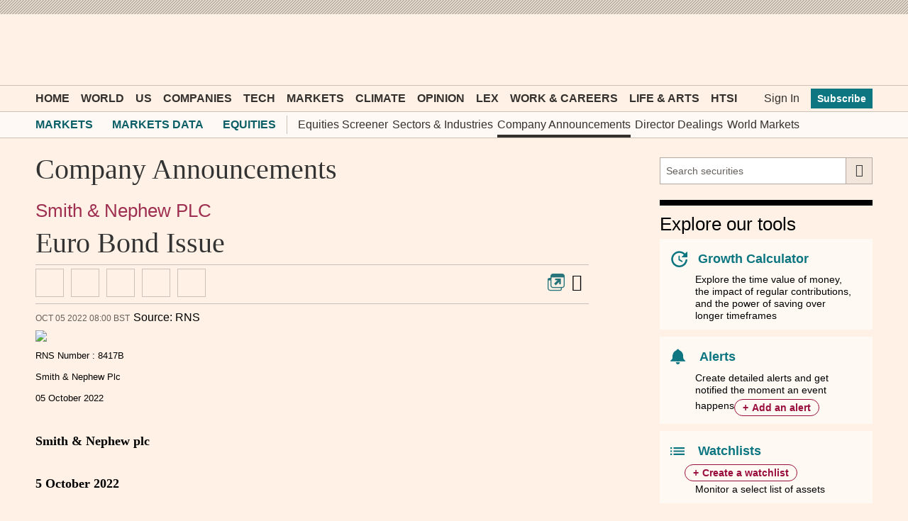

--- FILE ---
content_type: text/html; charset=utf-8
request_url: https://markets.ft.com/data/announce/full?dockey=1323-15658232-4UDKV2Q0MGEG9KTVLFFDL3T8GM
body_size: 8365
content:



<!DOCTYPE html>
<html lang="en-us" class="no-js core o-hoverable-on">
<head>
    <meta http-equiv="X-UA-Compatible" content="IE=edge" />
    <meta charset="utf-8" />
    <meta name="viewport" content="width=device-width, initial-scale=1.0" />
    <meta name="description" content="The latest company information, including net asset values, performance, holding & sectors weighting, changes in voting rights, and directors and dealings." />
    <meta name="keywords" content="company announcements, company information" />
    <link rel="shortcut icon" href="//im.ft-static.com/m/icons/favicon.ico" type="image/x-icon" />
    
    <title>Euro Bond Issue – Company Announcement - FT.com</title>
    <!--[if lt IE 9]>
        <script src="/data/content/scripts/vendor/html5shiv.js"></script>
    <![endif]-->
    <link rel="stylesheet" href="/data/content/styles/origami/origami.css?v=2" />
    <link href="/data/bundles/styles/common?v=klTeQ1PkjpLkK7C-mFpUZm5KF_rMUZSCl5gzhorvV5Q1" rel="stylesheet"/>
<link href="/data/bundles/styles/announce?v=squwiP5BUT-XfOcmg5ZMyA9kYrCd4U5TospXN9-eyGo1" rel="stylesheet"/>

    
    <!--[if IE 9]>
        <link rel="stylesheet" href="/data/content/styles/Conditional/IE9.css" />
    <![endif]-->
    <script type="application/json" data-o-gtm-config>
    {
    "gtm_auth": "FxDn3NxkLnLIhNez_Wei4A",
    "gtm_preview": "env-1",
    "gtm_id": "GTM-KS3JVCG",
    "base_url": "//markets.ft.com/data/",
    "origami_ad_target": "https://markets.ft.com/data/miscapi/origami-ad-targeting"
    }
    </script>
    <script defer src="https://cdn.adsafeprotected.com/iasPET.1.js" id="ads-script-ias"></script>
    <script src="/data/content/scripts/apps/shared/gtmft.js"></script>
</head>
<body>
    





<header class="o-header o-header--light-on-dark mod-header-light" data-o-component="o-header">
	<div class="o-header__container">
		<div class="o-header__inner">
			<div class="o-header__top">
				<div class="o-header__masthead">
					<a href="//www.ft.com" title="Go to Financial Times homepage"><span>FT Markets Data</span></a>
				</div>
			</div>
		</div>
	</div>
</header>

<div class="o-grid-container mod-container mod-container-light">
        









<div class="o-grid-row">	
	    <section class="mod-main-content" data-o-grid-colspan="12">
<div data-f2-app-id="mod-detail-app"><div data-module-name="DetailApp" class="mod-app clearfix mod-detail-app"><div><div><div class="mod-detail-app__companies-row"><a href="/data/equities/tearsheet/summary?s=NPW1:STU" class="mod-ui-link">Smith & Nephew PLC</a></div><h3 class="mod-detail-app__headline">Euro Bond Issue</h3><time class="o-date mod-timestamp" data-o-component="o-date" datetime="2022-10-05T07:00:47Z">Oct 05 2022 08:00 BST</time><span class="mod-detail-app__source">Source: RNS</span></div><div class="mod-detail-app__viewer"><div class="mod-detail-app__document mod-detail-app__document__document--rns">
			<html xmlns="http://www.w3.org/1999/xhtml">
<head>
<meta http-equiv="Content-Type" content="text/html; charset=UTF-8" />

<title></title>
</head>
<body><img src="https://tracker.live.rns-distribution.com/track.live-rns/4533733_6b796387bafb461f41df962c3713dcaf.png" width="1" height="1" /><div style="text-align:left;font-family:Arial, Helvetica, sans-serif; font-size: 10pt;"><div>RNS Number : 8417B</div>  <div>Smith &amp; Nephew Plc</div>  <div>05 October 2022</div>  <div>&#160;</div></div>
<div class="fr-view-element">
<div class="df">
<p class="ds"><span style="font-weight: bold;"><span class="dq">Smith &amp; Nephew plc</span></span></p>
<p class="ds"><span style="font-weight: bold;"><span class="dq">&#160;</span></span></p>
<p class="ds"><span style="font-weight: bold;"><span class="dq">5 October 2022</span></span></p>
<p class="ds"><span style="font-weight: bold;"><span class="dq">&#160;</span></span></p>
<p class="ds"><span style="font-weight: bold;"><span class="dq">SMITH+NEPHEW PRICES EURO BOND ISSUE</span></span></p>
<p class="ds"><span class="dq">&#160;</span></p>
<p class="ds"><span class="dq">Smith &amp; Nephew plc (LSE:SN, NYSE:SNN) ("Smith+Nephew") has completed the pricing of Euro 500,000,000 4.565% Notes&#160;due 2029 (the "Notes").</span></p>
<p class="a"><span class="do">&#160;</span></p>
<p class="a"><span class="dq">The proceeds to Smith+Nephew (after expenses and underwriting discounts) of Euro 495,955,637&#160;from the Notes will be used</span> <span>for general corporate</span> purposes, including repayment of the amounts outstanding under <span class="dq">Smith+Nephew</span>'s &#8364;265 million term loan due April 2023 and &#8364;223 million term loan due May 2023, including fees and expenses related thereto.</p>
<p class="a"><span class="do">&#160;</span></p>
<p class="ds"><span class="dq">The offering is scheduled to close on 11 October 2022, subject to the satisfaction of customary conditions.</span></p>
<p class="ds"><span class="dq">&#160;</span></p>
<p class="ds"><span class="dq">Smith+Nephew has filed a registration statement (including a prospectus) with the&#160;U.S.&#160;Securities and Exchange Commission (the "SEC") for the offering to which this communication relates.&#160; Investors should read the prospectus in such registration statement and other documents Smith+Nephew has filed with the SEC for more complete information about Smith+Nephew and this offering. You may get these documents for free by visiting the SEC web site at www.sec.gov.&#160; Alternatively, you may obtain a copy of the Prospectus and Preliminary Prospectus Supplement from</span> Merrill Lynch International by calling toll free at +1-800-294-1322; Mizuho International plc by calling collect at +44 (0) 20 7248 3920; SMBC Nikko Capital Markets Limited by calling collect at +44 (0) 20 4507 5017; or Soci&#233;t&#233; G&#233;n&#233;rale by calling collect at +33 (0) 1 42 13 32 16<span class="dq">.</span></p>
<p class="ds"><span class="dq">&#160;</span></p>
<p class="ds"><span style="font-style: italic;"><span class="dq">This press release does not constitute an offer to sell or the solicitation of an offer to buy any securities, nor will there be any sale of securities in any state or jurisdiction in which such offer, solicitation or sale would be unlawful prior to registration or qualification under the securities laws of any such state or jurisdiction.</span></span></p>
<p class="ds"><span class="dq">&#160;</span></p>
<p class="a"><span style="font-weight: bold;"><span class="dq">Enquiries</span></span></p>
<table style="width: 639;" class="dt" cellpadding="0" cellspacing="0">
<tbody>
<tr>
<td class="dn" style="width: 319;" valign="top">
<p class="a">&#160;</p>
</td>
<td class="dn" style="width: 319;" valign="top">
<p class="a">&#160;</p>
</td>
</tr>
<tr>
<td class="dn" style="width: 319;" valign="top">
<p class="a"><span style="font-weight: bold;"><span class="dq">Investors</span></span></p>
</td>
<td class="dn" style="width: 319;" valign="top">
<p class="a">&#160;</p>
</td>
</tr>
<tr>
<td class="dn" style="width: 319;" valign="top">
<p class="a"><span class="dq">Andrew Swift</span></p>
</td>
<td class="dn" style="width: 319;" valign="top">
<p class="a"><span class="dq">+44 (0) 1923 477433</span></p>
</td>
</tr>
<tr>
<td class="dn" style="width: 319;" valign="top">
<p class="a"><span class="dq">Smith+Nephew</span></p>
</td>
<td class="dn" style="width: 319;" valign="top">
<p class="a">&#160;</p>
</td>
</tr>
<tr>
<td class="dn" style="width: 319;" valign="top">
<p class="a">&#160;&#160;&#160;</p>
</td>
<td class="dn" style="width: 319;" valign="top">
<p class="a">&#160;&#160;&#160;</p>
</td>
</tr>
<tr>
<td class="dn" style="width: 319;" valign="top">
<p class="a"><span style="font-weight: bold;"><span class="dq">Media</span></span></p>
</td>
<td class="dn" style="width: 319;" valign="top">
<p class="a">&#160;</p>
</td>
</tr>
<tr>
<td class="dn" style="width: 319;" valign="top">
<p class="a"><span class="dq">Charles Reynolds</span></p>
</td>
<td class="dn" style="width: 319;" valign="top">
<p class="a"><span class="dq">+44 (0) 1923 477314</span></p>
</td>
</tr>
<tr>
<td class="dn" style="width: 319;" valign="top">
<p class="a"><span class="dq">Smith+Nephew</span></p>
</td>
<td class="dn" style="width: 319;" valign="top">
<p class="a">&#160;</p>
</td>
</tr>
<tr>
<td class="dn" style="width: 319;" valign="top">
<p class="a">&#160;&#160;&#160;</p>
</td>
<td class="dn" style="width: 319;" valign="top">
<p class="a">&#160;&#160;&#160;</p>
</td>
</tr>
<tr>
<td class="dn" style="width: 319;" valign="top">
<p class="a"><span class="dq">Susan Gilchrist / Ayesha Bharmal</span></p>
</td>
<td class="dn" style="width: 319;" valign="top">
<p class="a"><span class="dq">+44 (0) 20 7404 5959</span></p>
</td>
</tr>
<tr>
<td class="dn" style="width: 319;" valign="top">
<p class="a"><span class="dq">Brunswick</span></p>
</td>
<td class="dn" style="width: 319;" valign="top">
<p class="a">&#160;</p>
</td>
</tr>
</tbody>
</table>
<p class="a"><span style="font-weight: bold;"><span class="dq">&#160;</span></span><span class="dq">&#160;</span></p>
<p class="a"><span class="dq">Legal Entity Identifier:&#160; 213800ZTMDN8S67S1H61</span></p>
<p class="a"><span class="dq">&#160;</span></p>
<p class="a"><span class="dq">&#160;</span></p>
<p class="du"><span style="font-weight: bold;"><span class="dq">About Smith+Nephew</span></span></p>
<p class="du"><span class="dq">&#160;</span></p>
<p class="dv"><span class="dq">Smith+Nephew is a portfolio medical technology company that exists to restore people's bodies and their self-belief by using technology to take the limits off living. We call this purpose 'Life Unlimited'. Our 18,000 employees deliver this mission every day, making a difference to patients'&#160;lives through the excellence of our product portfolio, and the invention and application of new technologies across&#160;our three global franchises of Orthopaedics, Sports Medicine &amp; ENT and Advanced Wound Management.</span></p>
<p class="dv"><span class="dq">&#160;</span></p>
<p class="dv"><span class="dq">Founded in Hull, UK, in 1856, we now operate in more than 100 countries, and generated annual sales of $5.2 billion in 2021. Smith+Nephew is a constituent of the FTSE100 (LSE:SN, NYSE:SNN). The terms 'Group' and 'Smith+Nephew' are used to refer to Smith &amp; Nephew plc&#160;and its consolidated subsidiaries, unless the context requires otherwise.</span></p>
<p class="du"><span class="di" style="font-weight: bold;"><span class="dj">&#160;</span></span></p>
<p class="dv"><span class="di" style="font-weight: bold;">Forward-looking statements</span></p>
<p class="dv"><span style="font-style: italic;">&#160;</span></p>
<p class="dv"><span style="font-style: italic;">This document may contain forward-looking statements that may or may not prove accurate. For example, statements regarding expected revenue growth and trading profit margins, market trends and our product pipeline are forward-looking statements. Phrases such as "aim", "plan", "intend", "anticipate", "well-placed", "believe", "estimate", "expect", "target", "consider" and similar expressions are generally intended to identify forward-looking statements. Forward-looking statements involve known and unknown risks, uncertainties and other important factors that could cause actual results to differ materially from what is expressed or implied by the statements. For Smith+Nephew, these factors include: risks related to the impact of COVID, such as the depth and longevity of its impact, government actions and other restrictive measures taken in response, material delays and cancellations of elective procedures, reduced procedure capacity at medical facilities, restricted access for sales representatives to medical facilities, or our ability to execute business continuity plans as a result of COVID; economic and financial conditions in the markets we serve, especially those affecting health care providers, payers and customers (including, without limitation, as a result of COVID); price levels for established and innovative medical devices; developments in medical technology; regulatory approvals, reimbursement decisions or other government actions; product defects or recalls or other problems with quality management systems or failure to comply with related regulations; litigation relating to patent or other claims; legal compliance risks and related investigative, remedial or enforcement actions; disruption to our supply chain or operations or those of our suppliers (including, without limitation, as a result of COVID); competition for qualified personnel; strategic actions, including acquisitions and dispositions, our success in performing due diligence, valuing and integrating acquired businesses; disruption that may result from transactions or other changes we make in our business plans or organisation to adapt to market developments; relationships with healthcare professionals; reliance on information technology and cybersecurity; and numerous other matters that affect us or our markets, including those of a political, economic, business, competitive or reputational nature. Please refer to the documents that Smith+Nephew has filed with the U.S. Securities and Exchange Commission under the U.S. Securities Exchange Act of 1934, as amended, including Smith+Nephew's most recent annual report on Form 20-F, for a discussion of certain of these factors. Any forward-looking statement is based on information available to Smith+Nephew as of the date of the statement. All written or oral forward-looking statements attributable to Smith+Nephew are qualified by this caution. Smith+Nephew does not undertake any obligation to update or revise any forward-looking statement to reflect any change in circumstances or in Smith+Nephew's expectations.</span></p>
<p class="dv"><span style="font-style: italic;">&#160;</span></p>
<p class="dv"><span style="font-style: italic;"><sup>&#9674;</sup></span> <span style="font-style: italic;">Trademark of Smith+Nephew. Certain marks registered with the US Patent and Trademark Office.</span></p>
<p class="a"><span class="dq">&#160;</span></p>
<p class="a"><span class="di" style="font-weight: bold;"><span>United Kingdom</span></span></p>
<p class="a"><span class="dh">&#160;</span></p>
<p class="a"><span style="font-style: italic;"><span>The communication of the prospectus supplement and the accompanying prospectus and any other documents or materials relating to the Notes is not being made, and such documents and/or materials have not been approved, by an authorized person for the purposes of Section 21 of the United Kingdom's Financial Services and Markets Act 2000, as amended (the "FSMA"). Accordingly, such documents and/or materials are not being distributed to, and must not be passed on to, the general public in the United Kingdom. Such documents and/or materials are only being distributed to, and are only directed at, persons outside the United Kingdom or in the United Kingdom to persons that (i) have professional experience in matters relating to investments falling within Article 19(5) of the Financial Services and Markets Act 2000 (Financial Promotion) Order 2005 (as amended, the "Order"), (ii) who fall within Article 49(2)(a) to (d) of the Order or (iii) to whom it may otherwise lawfully be communicated (all such persons together being referred to as "relevant persons"). The Notes are only available to, and any invitation, offer or agreement to purchase or otherwise acquire such Notes will be engaged in only with, relevant persons.</span></span></p>
<p class="a"><span style="font-style: italic;"><span>&#160;</span></span></p>
<p class="a"><span class="di" style="font-weight: bold;"><span>Prohibition of Sales to United Kingdom Retail Investors</span></span></p>
<p class="a"><span style="font-style: italic;"><span>&#160;</span></span></p>
<p class="a"><span style="font-style: italic;"><span>The Notes are not intended to be offered, sold or otherwise made available to and should not be offered, sold or otherwise made available to any retail investor in the United Kingdom. For these purposes, a retail investor means a person who is one (or more) of: (i) a retail client, as defined in point (8) of Article 2 of Regulation (EU) No 2017/565 as it forms part of domestic law in the United Kingdom by virtue of the European Union (Withdrawal) Act 2018 (the "EUWA"); or (ii) a customer within the meaning of the provisions of the FSMA and any rules or regulations made under the FSMA to implement Directive (EU) 2016/97 (as amended,, where that customer would not qualify as a professional client, as defined in point (8) of Article 2(1) of Regulation (EU) No 600/2014 as it forms part of domestic law in the United Kingdom by virtue of the EUWA ("UK MiFIR"). Consequently no key information document required by Regulation (EU) No 1286/2014 as it forms part of domestic law in the United KIngdom by virtue of the EUWA (the "UK PRIIPs Regulation") for offering or selling the Notes or otherwise making them available to retail investors in the UK has been prepared and therefore offering or selling the Notes or otherwise making them available to any retail investor in the United Kingdom may be unlawful under the UK PRIIPs Regulation.</span></span></p>
<p class="a"><span style="font-style: italic;"><span>&#160;</span></span></p>
<p class="a"><span class="di" style="font-weight: bold;"><span>Prohibition of Sales to EEA Retail Investors</span></span></p>
<p class="a"><span style="font-style: italic;"><span>&#160;</span></span></p>
<p class="a"><span style="font-style: italic;"><span>The Notes are not intended to be offered, sold or otherwise made available to and should not be offered, sold or otherwise made available to any retail investor in the European Economic Area (the "EEA"). For these purposes, a retail investor means a person who is one (or more) of: (i) a retail client as defined in point (11) of Article 4(1) of Directive 2014/65/EU (as amended, "MiFID II); or (ii) a customer within the meaning of Directive (EU) 2016/97 (as amended, the "Insurance Distribution Directive") where that customer would not qualify as a professional client as defined in point (10) of Article 4(1) of MiFID II. Consequently no key information document required by Regulation (EU) No 1286/2014 (as amended, the "PRIIPs Regulation") for offering or selling the Notes or otherwise making them available to retail investors in the EEA has been prepared and therefore offering or selling the Notes or otherwise making them available to any retail investor in the EEA may be unlawful under the PRIIPs Regulation.</span></span></p>
<p class="dw" style="text-align:left;">&#160;</p>
</div>
</div>
<div style="text-align:left;font-family:Arial, Helvetica, sans-serif; font-size: 10pt;"><div>This information is provided by RNS, the news service of the London Stock Exchange. RNS is approved by the Financial Conduct Authority to act as a Primary Information Provider in the United Kingdom. Terms and conditions relating to the use and distribution of this information may apply. For further information, please contact <a href="mailto:rns@lseg.com">rns@lseg.com</a> or visit <a href="http://www.rns.com/">www.rns.com</a>.<br/><br/>RNS may use your IP address to confirm compliance with the terms and conditions, to analyse how you engage with the information contained in this communication, and to share such analysis on an anonymised basis with others as part of our commercial services. For further information about how RNS and the London Stock Exchange use the personal data you provide us, please see our <a href="https://www.lseg.com/privacy-and-cookie-policy">Privacy Policy</a>.</div><div>&#160;</div>  END</div><div>&#160;</div><div>&#160;</div>IODFIFEEIDLEIIF</body>
</html>
		</div></div></div></div></div>    </section>

</div>
		<div class="o-grid-row">
			<section data-o-grid-colspan="12">
				
			</section> 
		</div>
</div>
    <script type="application/json" data-o-ads-config="">
{
    "gpt": {
        "unitName": "5887/ft.com/markets.data/equities/announcements",
        "network": "5887",
        "site" :"ft.com",
        "zone": "markets.data/equities/announcements"
    },
    "responsive": {
        "extra": [1025, 0],
        "large": [1000, 0],
        "medium": [760, 0],
        "small": [0, 0]
    },
    "slots": {
        "curcon": {
            "sizes": [[180,50]]
        },
        "tlbxrib": {
            "sizes": [[300,60]]
        }
    },
    "lazyLoad": true,
    "targeting": {
        "device_spoor_id":"",
        "guid":"",
        "slv":"anon",
        "loggedIn":false,
        "pt": "str"
    },
    "validateAdsTraffic": true
}
</script>
<script src="/data/Content/Scripts/Vendor/origamiClient/dist/origami.js?v=3"></script>
<script async src="https://consent-notice.ft.com/cmp.js"></script>
    <script data-mod-user type="application/json">
        {
            "subscriptionLevel":"Public"
        }
    </script>
    <script src="/data/bundles/scripts/virtual/common.min.js?v=lyVt1YHl6bwYmNapPQfX0uPJaboHnniyjJ4g_epI3yU1"></script>
<script src="/data/bundles/scripts/common?v=-oe9O_GaJU6xGPyb1LtdErwHNbY9fe98JCXj8NquDaI1"></script>
<script src="/data/bundles/scripts/announce?v=DZXLB-08yLTpTri7bFftJB9eLdI7gsYKl2uaZpWa9wE1"></script>

    <script src="/data/DynamicAssets/PageManagerInit?routeController=announce&routeAction=full" type="text/javascript"></script>
    <script async type="text/javascript" src="https://ad.wsod.com/site/d270ad52d0e8a39449c32782950c8cc9/0.0.async/"></script>
    <img class="imgPulse" src="/data/images/pulse" />  </body>
</html>